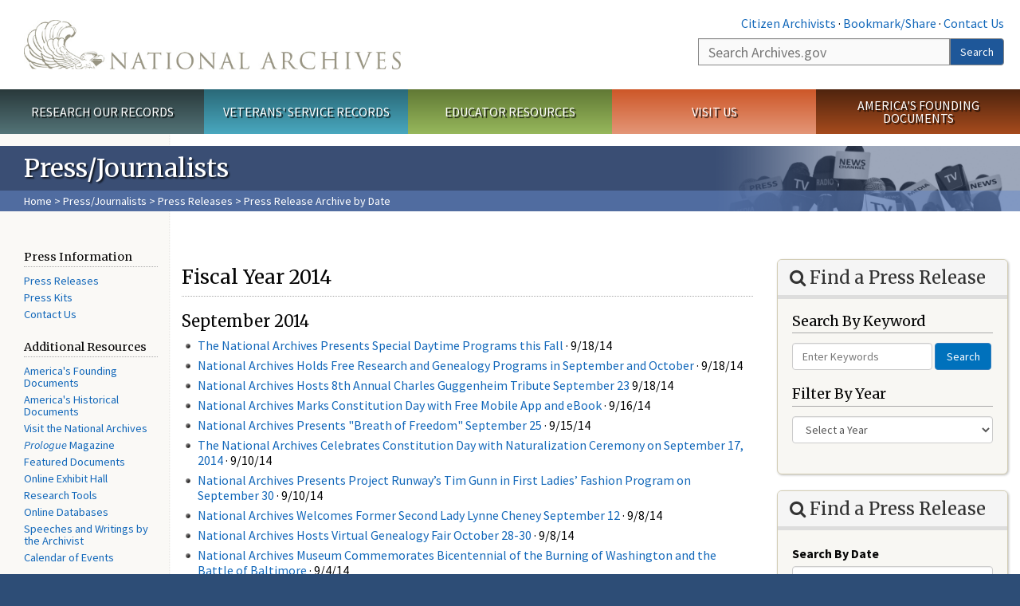

--- FILE ---
content_type: text/html; charset=utf-8
request_url: https://www.archives.gov/press/press-releases/press-release-archive-by-date
body_size: 9888
content:
<!doctype html>
<html lang="en" dir="ltr" prefix="fb: //www.facebook.com/2008/fbml">
<head>
  <meta http-equiv="X-UA-Compatible" content="IE=edge">
  <meta name="viewport" content="width=device-width, initial-scale=1.0">
    <!-- Google Tag Manager -->
  <script>(function(w,d,s,l,i){w[l]=w[l]||[];w[l].push({'gtm.start':
  new Date().getTime(),event:'gtm.js'});var f=d.getElementsByTagName(s)[0],
  j=d.createElement(s),dl=l!='dataLayer'?'&l='+l:'';j.async=true;j.src=
  'https://www.googletagmanager.com/gtm.js?id='+i+dl;f.parentNode.insertBefore(j,f);
  })(window,document,'script','dataLayer','GTM-WLMC86');</script>
  <!-- End Google Tag Manager -->
  <meta name="referrer" content="no-referrer-when-downgrade">
    <meta http-equiv="Content-Type" content="text/html; charset=utf-8" />
<link rel="shortcut icon" href="https://www.archives.gov/files/apple-icon.png" type="image/png" />
<meta name="description" content="Fiscal Year 2014 September 2014 The National Archives Presents Special Daytime Programs this Fall · 9/18/14 National Archives Holds Free Research and Genealogy Programs in September and October · 9/18/14 National Archives Hosts 8th Annual Charles Guggenheim Tribute September 23 9/18/14 National Archives Marks Constitution Day with Free Mobile App and eBook · 9/16/14 National" />
<meta name="generator" content="Drupal 7 (http://drupal.org)" />
<link rel="image_src" href="https://www.archives.gov/sites/all/themes/nara/images/naralogo-og.png" />
<link rel="canonical" href="https://www.archives.gov/press/press-releases/press-release-archive-by-date" />
<meta property="og:site_name" content="National Archives" />
<meta property="og:type" content="article" />
<meta property="og:url" content="https://www.archives.gov/press/press-releases/press-release-archive-by-date" />
<meta property="og:title" content="Press Release Archive by Date" />
<meta property="og:description" content="Fiscal Year 2014 September 2014 The National Archives Presents Special Daytime Programs this Fall · 9/18/14 National Archives Holds Free Research and Genealogy Programs in September and October · 9/18/14 National Archives Hosts 8th Annual Charles Guggenheim Tribute September 23 9/18/14 National Archives Marks Constitution Day with Free Mobile App and eBook · 9/16/14 National Archives Presents &quot;Breath of Freedom&quot; September 25 · 9/15/14 The National Archives Celebrates Constitution Day with Naturalization Ceremony on September 17, 2014 · 9/10/14 National Archives Presents Project Runways T" />
<meta property="og:updated_time" content="2016-02-11T10:27:20-05:00" />
<meta property="og:image" content="https://www.archives.gov/sites/all/themes/nara/images/naralogo-og.png" />
<meta property="og:image:alt" content="National Archives" />
<meta name="twitter:card" content="summary" />
<meta name="twitter:title" content="Press Release Archive by Date" />
<meta name="twitter:description" content="Fiscal Year 2014 September 2014 The National Archives Presents Special Daytime Programs this Fall · 9/18/14 National Archives Holds Free Research and Genealogy Programs in September and October ·" />
<meta name="twitter:image" content="https://www.archives.gov/sites/all/themes/nara/images/naralogo-x.png" />
<meta name="twitter:image:alt" content="National Archives" />
<meta property="article:published_time" content="2015-09-15T09:52:11-04:00" />
<meta property="article:modified_time" content="2016-02-11T10:27:20-05:00" />
  <title>Press Release Archive by Date | National Archives</title>

  <style>
@import url("https://www.archives.gov/modules/system/system.base.css?t93t04");
</style>
<style>
@import url("https://www.archives.gov/sites/all/libraries/chosen/chosen.css?t93t04");
@import url("https://www.archives.gov/sites/all/modules/contrib/chosen/css/chosen-drupal.css?t93t04");
</style>
<style>
@import url("https://www.archives.gov/sites/all/modules/custom/archives_ui/css/font-awesome.min.css?t93t04");
@import url("https://www.archives.gov/sites/all/modules/custom/archives_ui/css/helptext.css?t93t04");
@import url("https://www.archives.gov/sites/all/modules/custom/archives_ui/css/ckeditor_custom.css?t93t04");
@import url("https://www.archives.gov/sites/all/modules/custom/argentina/css/argentina_style.css?t93t04");
@import url("https://www.archives.gov/sites/all/modules/contrib/calendar/css/calendar_multiday.css?t93t04");
@import url("https://www.archives.gov/sites/all/modules/contrib/date/date_repeat_field/date_repeat_field.css?t93t04");
@import url("https://www.archives.gov/modules/field/theme/field.css?t93t04");
@import url("https://www.archives.gov/sites/all/modules/custom/findingaid_stat/css/findingaid.css?t93t04");
@import url("https://www.archives.gov/sites/all/modules/custom/findingaid_stat/css/explorer_landing.css?t93t04");
@import url("https://www.archives.gov/sites/all/modules/custom/nara_catalog/css/nara-api-style.css?t93t04");
@import url("https://www.archives.gov/sites/all/modules/custom/nara_document_app/css/documentapp.css?t93t04");
@import url("https://www.archives.gov/sites/all/modules/archive_features/nara_timeline/css/custom.css?t93t04");
@import url("https://www.archives.gov/sites/all/modules/archive_features/nara_timeline/css/timeline.css?t93t04");
@import url("https://www.archives.gov/modules/node/node.css?t93t04");
@import url("https://www.archives.gov/sites/all/modules/contrib/user_alert/css/user-alert.css?t93t04");
@import url("https://www.archives.gov/sites/all/modules/custom/varnish_purge/css/varnishpurge.css?t93t04");
@import url("https://www.archives.gov/sites/all/modules/contrib/views/css/views.css?t93t04");
@import url("https://www.archives.gov/sites/all/modules/contrib/ckeditor/css/ckeditor.css?t93t04");
</style>
<style>
@import url("https://www.archives.gov/sites/all/modules/contrib/ctools/css/ctools.css?t93t04");
</style>
<style>.section-theme #title-bar{background:#3a4e74 url("https://www.archives.gov/files/global-images/section-headers/press1.png") no-repeat center right;}.section-theme #mega-footer > h2{background:#3a4e74}.section-theme #title-bar .breadcrumb{background-color:rgba(102,137,203,0.5);}.section-theme th{background-color:#3a4e74 !important;}
</style>
<style>
@import url("https://www.archives.gov/sites/all/modules/custom/nara_custom/css/nara_custom.css?t93t04");
</style>
<style>
@import url("https://www.archives.gov/sites/all/themes/nara/css/jquery.fancybox.css?t93t04");
@import url("https://www.archives.gov/sites/all/themes/nara/css/jquery.fancybox-thumbs.css?t93t04");
@import url("https://www.archives.gov/sites/all/themes/nara/css/bootstrap.min.css?t93t04");
@import url("https://www.archives.gov/sites/all/themes/nara/css/styles.css?t93t04");
@import url("https://www.archives.gov/sites/all/themes/nara/css/vertical-tabs.css?t93t04");
@import url("https://www.archives.gov/sites/all/themes/nara/css/overrides.css?t93t04");
@import url("https://www.archives.gov/sites/all/themes/nara/css/mediagallery.css?t93t04");
@import url("https://www.archives.gov/sites/all/themes/nara/css/dataTables.bootstrap.min.css?t93t04");
</style>
  <!-- HTML5 element support for IE6-8 -->
  <!--[if lt IE 9]>
    <script src="//html5shiv.googlecode.com/svn/trunk/html5.js"></script>
  <![endif]-->
  <link type="text/css" rel="stylesheet" href="https://fonts.googleapis.com/css?family=Source+Sans+Pro:300,400,700,300italic,400italic|Merriweather">
  <script src="https://www.archives.gov/files/js/js_XexEZhbTmj1BHeajKr2rPfyR8Y68f4rm0Nv3Vj5_dSI.js"></script>
<script src="https://www.archives.gov/files/js/js_M_dxpJM28zg9aOudgDsDm63zrDrTWAtmGYAsaAe-o1c.js"></script>
<script src="https://www.archives.gov/files/js/js_PhofXJKZ1yn7SmszbJSme0P9y7Ix9NRHIY6B1hPjT08.js"></script>
<script src="https://www.archives.gov/files/js/js_BbVI_qEHaM_o6YDhqbFeiSjoRZDxqMSrUIL-nHFpaws.js"></script>
<script src="https://www.archives.gov/files/js/js_vcv-8lLHlIx11ieL3rAdHnvlVlqU2Ew5a7G2Z3NKRbk.js"></script>
<script src="https://www.archives.gov/files/js/js_OLgr-593LYCzF1vZ05PpqLNjLgPEsdxeuLPiASPOib8.js"></script>
<script>jQuery.extend(Drupal.settings, {"basePath":"\/","pathPrefix":"","setHasJsCookie":0,"ajaxPageState":{"theme":"nara","theme_token":"W0tP-kudvg7vOCAhf5ot8jpeamIw6NWxWykgfB5BcEE","jquery_version":"1.7","js":{"sites\/all\/themes\/bootstrap\/js\/bootstrap.js":1,"sites\/all\/modules\/contrib\/jquery_update\/replace\/jquery\/1.7\/jquery.min.js":1,"misc\/jquery-extend-3.4.0.js":1,"misc\/jquery-html-prefilter-3.5.0-backport.js":1,"misc\/jquery.once.js":1,"misc\/drupal.js":1,"sites\/all\/modules\/contrib\/jquery_update\/replace\/ui\/external\/jquery.cookie.js":1,"sites\/all\/modules\/contrib\/jquery_update\/replace\/misc\/jquery.form.min.js":1,"sites\/all\/libraries\/chosen\/chosen.jquery.min.js":1,"misc\/form-single-submit.js":1,"misc\/ajax.js":1,"sites\/all\/modules\/contrib\/jquery_update\/js\/jquery_update.js":1,"sites\/all\/modules\/custom\/archives_ui\/scripts\/helptext.js":1,"sites\/all\/modules\/custom\/argentina\/js\/script.js":1,"sites\/all\/modules\/custom\/findingaid_stat\/js\/script.js":1,"sites\/all\/modules\/custom\/nara_catalog\/js\/script.js":1,"sites\/all\/modules\/custom\/nara_document_app\/js\/script.js":1,"sites\/all\/modules\/contrib\/user_alert\/js\/user-alert.js":1,"sites\/all\/modules\/custom\/nara_custom\/js\/nara_custom.js":1,"sites\/all\/modules\/contrib\/views\/js\/base.js":1,"sites\/all\/themes\/bootstrap\/js\/misc\/_progress.js":1,"sites\/all\/modules\/contrib\/views\/js\/ajax_view.js":1,"sites\/all\/modules\/contrib\/ctools\/js\/dependent.js":1,"sites\/all\/modules\/contrib\/chosen\/chosen.js":1,"sites\/all\/themes\/nara\/assets\/javascripts\/bootstrap\/affix.js":1,"sites\/all\/themes\/nara\/assets\/javascripts\/bootstrap\/alert.js":1,"sites\/all\/themes\/nara\/assets\/javascripts\/bootstrap\/button.js":1,"sites\/all\/themes\/nara\/assets\/javascripts\/bootstrap\/carousel.js":1,"sites\/all\/themes\/nara\/assets\/javascripts\/bootstrap\/collapse.js":1,"sites\/all\/themes\/nara\/assets\/javascripts\/bootstrap\/dropdown.js":1,"sites\/all\/themes\/nara\/assets\/javascripts\/bootstrap\/modal.js":1,"sites\/all\/themes\/nara\/assets\/javascripts\/bootstrap\/tooltip.js":1,"sites\/all\/themes\/nara\/assets\/javascripts\/bootstrap\/popover.js":1,"sites\/all\/themes\/nara\/assets\/javascripts\/bootstrap\/scrollspy.js":1,"sites\/all\/themes\/nara\/assets\/javascripts\/bootstrap\/tab.js":1,"sites\/all\/themes\/nara\/assets\/javascripts\/bootstrap\/transition.js":1,"sites\/all\/themes\/nara\/scripts\/jPanelMenu.js":1,"sites\/all\/themes\/nara\/scripts\/jRespond.js":1,"sites\/all\/themes\/nara\/scripts\/matchHeight.min.js":1,"sites\/all\/themes\/nara\/scripts\/jquery.fancybox.pack.js":1,"sites\/all\/themes\/nara\/scripts\/toc.js":1,"sites\/all\/themes\/nara\/scripts\/jquery.dataTables.min.js":1,"sites\/all\/themes\/nara\/scripts\/dataTables.bootstrap.min.js":1,"sites\/all\/themes\/nara\/scripts\/scripts.js":1,"sites\/all\/themes\/nara\/scripts\/jquery.scrollTo.js":1,"sites\/all\/themes\/nara\/scripts\/mediagallery.js":1,"sites\/all\/themes\/bootstrap\/js\/modules\/views\/js\/ajax_view.js":1,"sites\/all\/themes\/bootstrap\/js\/misc\/ajax.js":1},"css":{"modules\/system\/system.base.css":1,"sites\/all\/libraries\/chosen\/chosen.css":1,"sites\/all\/modules\/contrib\/chosen\/css\/chosen-drupal.css":1,"sites\/all\/modules\/custom\/archives_ui\/css\/font-awesome.min.css":1,"sites\/all\/modules\/custom\/archives_ui\/css\/helptext.css":1,"sites\/all\/modules\/custom\/archives_ui\/css\/ckeditor_custom.css":1,"sites\/all\/modules\/custom\/argentina\/css\/argentina_style.css":1,"sites\/all\/modules\/contrib\/calendar\/css\/calendar_multiday.css":1,"sites\/all\/modules\/contrib\/date\/date_repeat_field\/date_repeat_field.css":1,"modules\/field\/theme\/field.css":1,"sites\/all\/modules\/custom\/findingaid_stat\/css\/findingaid.css":1,"sites\/all\/modules\/custom\/findingaid_stat\/css\/explorer_landing.css":1,"sites\/all\/modules\/custom\/liaisons\/css\/liaisons_style.css":1,"sites\/all\/modules\/custom\/nara_catalog\/css\/nara-api-style.css":1,"sites\/all\/modules\/custom\/nara_document_app\/css\/documentapp.css":1,"sites\/all\/modules\/archive_features\/nara_timeline\/css\/custom.css":1,"sites\/all\/modules\/archive_features\/nara_timeline\/css\/timeline.css":1,"modules\/node\/node.css":1,"sites\/all\/modules\/contrib\/user_alert\/css\/user-alert.css":1,"sites\/all\/modules\/custom\/varnish_purge\/css\/varnishpurge.css":1,"sites\/all\/modules\/contrib\/views\/css\/views.css":1,"sites\/all\/modules\/contrib\/ckeditor\/css\/ckeditor.css":1,"sites\/all\/modules\/contrib\/ctools\/css\/ctools.css":1,"0":1,"sites\/all\/modules\/custom\/nara_custom\/css\/nara_custom.css":1,"sites\/all\/themes\/nara\/css\/jquery.fancybox.css":1,"sites\/all\/themes\/nara\/css\/jquery.fancybox-thumbs.css":1,"sites\/all\/themes\/nara\/css\/do_not_edit.css":1,"sites\/all\/themes\/nara\/css\/bootstrap.min.css":1,"sites\/all\/themes\/nara\/css\/styles.css":1,"sites\/all\/themes\/nara\/css\/vertical-tabs.css":1,"sites\/all\/themes\/nara\/css\/overrides.css":1,"sites\/all\/themes\/nara\/css\/mediagallery.css":1,"sites\/all\/themes\/nara\/css\/dataTables.bootstrap.min.css":1}},"archives_ui":{"trustedDomains":["twitter\\.com","youtube\\.com","youtu\\.be","recordsofrights\\.org","presidentialtimeline\\.org","nationalarchivesstore\\.org","bush41\\.org","nara\\.learn\\.com","bush41\\.org","bushlibrary\\.tamu\\.edu","fdrlibrary\\.marist\\.edu","georgewbushlibrary\\.smu\\.edu","lbjlibrary\\.org","trumanlibrary\\.org","fdrlibrary\\.org","archivesfoundation\\.org","jfklibrary\\.org","Myarchivesstore\\.org","docsteach\\.org","digitalvaults\\.org","jfk50\\.org","reagan\\.utexas\\.edu","clinton\\.presidentiallibraries\\.us","fdrlibrary\\.org","us11\\.campaign-archive.?\\.com","lbjlibrary\\.net","github\\.io","github\\.com","eventbrite\\.com","facebook\\.com","pinterest\\.com","tumblr\\.com","google\\.com","historypin\\.org","giphy\\.com","instagram\\.com","flickr\\.com","foursquare\\.com","addthis\\.com","apple\\.com","georgebushfoundation\\.org","clintonpresidentialcenter\\.org","geraldrfordfoundation\\.org","reaganfoundation\\.org","rooseveltinstitute\\.org","socialarchive\\.iath\\.virginia.edu","s3\\.amazonaws\\.com","surveymonkey\\.com","storify\\.com","constantcontact\\.com","snaccooperative\\.org","x\\.com","discoverlbj\\.org"]},"user_alert":{"url_prefix":"","current_path":"press\/press-releases\/press-release-archive-by-date"},"views":{"ajax_path":"\/views\/ajax","ajaxViews":{"views_dom_id:11d1f72d4a34f47fb0ad078690f861a5":{"view_name":"press_releases","view_display_id":"press_release_content_information","view_args":"39581","view_path":"node\/39581","view_base_path":"press\/press-releases-by-year","view_dom_id":"11d1f72d4a34f47fb0ad078690f861a5","pager_element":0}}},"urlIsAjaxTrusted":{"\/views\/ajax":true,"\/press\/press-releases\/keywords":true},"chosen":{"selector":"","minimum_single":20,"minimum_multiple":20,"minimum_width":200,"options":{"allow_single_deselect":false,"disable_search":false,"disable_search_threshold":0,"search_contains":false,"placeholder_text_multiple":"Choose some options","placeholder_text_single":"Choose an option","no_results_text":"No results match","inherit_select_classes":true}},"CTools":{"dependent":{"edit-field-pubdate-value-value":{"values":{"edit-field-pubdate-value-op":["\u003C","\u003C=","=","!=","\u003E=","\u003E","regular_expression","not_regular_expression","contains"]},"num":1,"type":"hide"},"edit-field-pubdate-value-min":{"values":{"edit-field-pubdate-value-op":["between","not between"]},"num":1,"type":"hide"},"edit-field-pubdate-value-max":{"values":{"edit-field-pubdate-value-op":["between","not between"]},"num":1,"type":"hide"}}},"bootstrap":{"anchorsFix":1,"anchorsSmoothScrolling":1,"formHasError":1,"popoverEnabled":1,"popoverOptions":{"animation":1,"html":0,"placement":"right","selector":"","trigger":"click","triggerAutoclose":1,"title":"","content":"","delay":0,"container":"body"},"tooltipEnabled":1,"tooltipOptions":{"animation":1,"html":0,"placement":"bottom","selector":"","trigger":"hover focus","delay":0,"container":"body"}}});</script>
  
  <style type="text/css">
div.form-item-body-und-0-format {
  display:none;
}
div.form-item-field-col-b-und-0-format {
  display:none;
}
div.filter-guidelines {
  display:none;
}
div.filter-help {
  display:none;
}
</style>
<style type="text/css">
ul.nav-tabs {
display:none;
}
#block-workbench-block {
display:none;
}
</style>

<script type="text/javascript" src="/includes/javascript/sortable/tablesort.js"></script>
<script type="text/javascript" src="/includes/javascript/sortable/customsort.js"></script>
<script type="text/javascript" src="/includes/javascript/sortable/sortable.css"></script>
<style type="text/css">
th .sortable a.sort-active {
color:#ffffff;
}
table.sortable th.sortable a.active {
color:#ffffff;
}
table.sortable th.sortable a {
color:#ffffff;
}
table.sortable th a.sortheader {
color:#ffffff;
}


/* visited link */
table.sortable th.sortable a:visited {
    color: #ffffff;
}

/* mouse over link */
table.sortable th.sortable a:hover {
    color: #ffffff;
}

/* selected link */
table.sortable th.sortable a:active {
    color: #ffffff;
}
.section-theme th a {
color:#ffffff;
}

table.sortable  tr:nth-of-type(odd) {
      background-color:#F5F5F5;
}
table.sortable-onload-1  tr:nth-of-type(odd) {
      background-color:#F5F5F5;
 }
table.sortable-onload-0  tr:nth-of-type(odd) {
      background-color:#F5F5F5;
 }
</style>
  <script type="application/ld+json">{
    "@context": "http://schema.org",
    "@graph": [
        {
            "@type": "WebPage",
            "name": "Press Release Archive by Date",
            "url": "https://www.archives.gov/press/press-releases/press-release-archive-by-date",
            "datePublished": "2015-09-15T09:52:11-04:00",
            "dateModified": "2016-02-11T10:27:20-05:00",
            "additionalProperty": [
                {
                    "@type": "PropertyValue",
                    "name": "PageType",
                    "value": "webpage"
                },
                {
                    "@type": "PropertyValue",
                    "name": "Section",
                    "value": "press/press-releases"
                }
            ]
        }
    ]
}</script></head>
<body class="html not-front not-logged-in no-sidebars page-node page-node- page-node-39581 node-type-3-col-page " >
<!-- Google Tag Manager (noscript) -->
<noscript><iframe alt="Google Tag Manager" src="https://www.googletagmanager.com/ns.html?id=GTM-WLMC86"
height="0" width="0" style="display:none;visibility:hidden" title="Google Tag Manager"></iframe></noscript>
<!-- End Google Tag Manager (noscript) -->

<div id='background-gradient'>


  <div class="wrapper section-theme ">
    <a class="back-to-top" href="#page-header" style="display: none;">Top</a>  
    <div id="skip-link">
      <a href="#main-col" class="element-invisible element-focusable">Skip to main content</a>
    </div>
    
<div class="wrapper section-theme">
  <header id="page-header">
  
    <div class="region region-header">
    <section id="block-block-53" class="block block-block clearfix">

      
  <div class="col-sm-6" id="logo-wrapper">
    <div id="logo"><a href="/">The U.S. National Archives Home</a></div>

</div>
<div class="col-sm-6" id="search-wrapper">
    <div id="top-links">
        <a class="noBorder" href="/citizen-archivist">Citizen Archivists</a> &middot;
        <script type="text/javascript">// <![CDATA[
        var addthis_pub = "usarchives";
        var addthis_offset_left = -40;
        var ui_508_compliant = true;
        var addthis_brand = "Archives.gov";
        // ]]></script>
        <a class="a2a_dd trusted" href="https://www.addtoany.com/share">Bookmark/Share</a>        
            <script async src="https://static.addtoany.com/menu/page.js"></script> &middot;
        <a href="/contact">Contact Us</a>

    </div>
        <div class="input-group" id="site-search">
        <form action="https://search.archives.gov/search" method="get" name="search">
            <label for="qt" style="position:absolute;">Search</label>
            <input class="form-control" id="qt" accesskey="s" type="text"
                   name="query" placeholder="Search Archives.gov" title="Search Archives.gov"/>
            <span class="input-group-btn">
                <button class="btn btn-default" id="go" type="submit" name="submit">Search</button>
           </span>
           <input type="hidden" value="" name="utf8">
           <input id="affiliate" type="hidden" value="national-archives" name="affiliate">
        </form>
    </div>

</div>

</section>
  </div>
  </header> <!-- /#page-header -->

  
      <nav id="main-nav" class="clearfix ">
        <h2 class="element-invisible">Main menu</h2><ul id="main-menu-links" class="links clearfix make-eq"><li class="menu-859 first research"><a href="/research" title="Explore our nation&#039;s history through our documents, photographs, and records." id="research">Research Our Records</a></li>
<li class="menu-860 veterans"><a href="/veterans" title="Request military records and learn about other services for yourself or a family member." id="veterans" class="veterans">Veterans&#039; Service Records</a></li>
<li class="menu-861 teachers"><a href="/education" title="Engage students with lesson plans and other classroom materials." id="teachers" class="teachers">Educator Resources</a></li>
<li class="menu-862 locations"><a href="/locations" title="Plan a trip to a facility near you or learn about our national network of locations and services." id="locations" class="locations">Visit Us</a></li>
<li class="menu-367 last shop"><a href="/founding-docs" title="Order books, gift items, photographic prints, and document reproductions online." id="shop" class="shop">America&#039;s Founding Documents</a></li>
</ul>    </nav><!-- /main-nav -->
  
<div class='page-body-wrapper'>
  <div id="page-body" class="no-sidebar">
    <header id="title-bar">
                    <p>Press/Journalists</p>
                            <div class="breadcrumb">
                <a href="/">Home</a> &gt; <a href="/press">Press/Journalists</a> &gt; <a href="/press/press-releases">Press Releases</a> &gt; Press Release Archive by Date            </div><!-- /breadcrumbs -->
            </header>

    <div class="row">
              <nav  class="col-sm-2">
          <aside id="sidebar-first" >
            <nav id="left-menu" class="">
      
  <h3>Press Information</h3>

<ul>
  <li><a href="/press/press-releases/">Press Releases</a></li>
  <li><a href="/press/press-kits/">Press Kits</a></li>
  <li><a href="/press/contact.html">Contact Us</a></li>
</ul>

<h3>Additional Resources</h3>

<ul>
  <li><a href="/founding-docs">America's Founding Documents</a></li>
  <li><a href="/historical-docs/">America's Historical Documents</a></li>
  <li><a href="https://visit.archives.gov/">Visit the National Archives</a></li>
  <li><a href="/publications/prologue/"><em>Prologue</em> Magazine</a></li>
  <li><a href="/exhibits/featured-documents/">Featured Documents</a></li>
  <li><a href="/exhibits/">Online Exhibit Hall</a></li>
  <li><a href="/research/start/online-tools.html">Research Tools</a></li>
  <li><a href="/research/alic/tools/online-databases.html">Online Databases</a></li>
  <li><a href="/about/speeches/">Speeches and Writings by the Archivist</a></li>
  <li><a href="/calendar/">Calendar of Events</a></li>
</ul>

<div class="nwidget nsnippet" data-name="print-page-left" data-version="1">
<div><a class="buttonLink dsh-video" href="https://www.youtube.com/watch?v=7n3ZZ-UpiR4"><span>Learn why Democracy Starts Here</span></a></div>
</div>
  
</nav>
          </aside>  <!-- /#sidebar-first -->
        </nav>
      
              <div id="main-col" class="col-sm-7">
      
      <p id="print-logo">
        <img src="/sites/all/themes/nara/images/nara-print-logo.jpg" alt="National Archives Logo" />
      </p>

      
                    
      
      
        <div class="region region-content">
    <section id="block-system-main" class="block block-system clearfix">

      
  

  

  <h2>Fiscal Year 2014</h2>
<h3>September 2014</h3>
<ul><li><a href="#">The National Archives Presents Special Daytime Programs this Fall</a> &middot; 9/18/14</li>
<li><a href="#">National Archives Holds Free Research and Genealogy Programs in September and October</a> &middot; 9/18/14</li>
<li><a href="#">National Archives Hosts 8th Annual Charles Guggenheim Tribute September 23</a> 9/18/14</li>
<li><a href="#">National Archives Marks Constitution Day with Free Mobile App and eBook</a> &middot; 9/16/14</li>
<li><a href="#">National Archives Presents "Breath of Freedom" September 25</a> &middot; 9/15/14</li>
<li><a href="#">The National Archives Celebrates Constitution Day with Naturalization Ceremony on September 17, 2014</a> &middot; 9/10/14</li>
<li><a href="#">National Archives Presents Project Runway&#146;s Tim Gunn in First Ladies&#146; Fashion Program on September 30</a> &middot; 9/10/14</li>
<li><a href="#">National Archives Welcomes Former Second Lady Lynne Cheney September 12</a> &middot; 9/8/14</li>
<li><a href="#">National Archives Hosts Virtual Genealogy Fair October 28-30</a> &middot; 9/8/14</li>
<li><a href="#">National Archives Museum Commemorates Bicentennial of the Burning of Washington and the Battle of Baltimore</a> &middot; 9/4/14</li>
<li><a href="#">National Archives Welcomes Little House&#146;s Melissa Gilbert September 13</a> &middot; 9/4/14</li>
</ul><h3>August 2014</h3>
<ul><li><a href="#">National Archives Museum Presents 1789 Senate Mark-up of the Bill of Rights</a> &middot; 8/15/14</li>
</ul><h3>July 2014</h3>
<ul><li><a href="#">National Archives Receives Prestigious Film Preservation Grant: Grant to fund preservation of early Kodacolor footage of Yellowstone National Park</a> &middot; 7/30/14</li>
<li><a href="#">National Archives Welcomes Douglas Brinkley and Luke Nichter to discuss Nixon Tapes</a> &middot; 7/29/14</li>
<li><a href="#">Information Security Oversight Office Releases its Annual Report to the President</a> &middot; 7/7/14</li>
<li><a href="#">Celebrate July 4th at the National Archives in DC, Nationwide, and Online!</a> &middot; 7/1/14</li>
</ul>

</section>
  </div>

    </div>

          <a name='sidebar'></a>
      <div id="sidebar" class="col-sm-3">
        <aside id="sidebar-second">
          <div class="panel panel-default box box-lg clearfix">
<div class="panel-heading">
<h2><i class="fa fa-search"></i> Find a Press Release</h2>
</div>
<div class="panel-body">
<section class="block">
<h2>Search By Keyword</h2>
<form method="get" action="">
<div class="form-inline"><input name="qt" class="qtbox form-control width70" placeholder="Enter Keywords" type="text" /> <button type="submit" class="btn btn-primary width28">Search</button></div>
</form></section>
<div class="block">
<h2>Filter By Year</h2>
<form method="get" action="">
<div class="form-inline"><select class="form-control width100">
<option>Select a Year</option>
<option>2015</option>
<option>2014</option>
<option>2013</option>
<option>2012</option>
</select></div>
</form></div>
</div>
</div>                      <div class="region region-sidebar-third">
    <section id="block-views-exp-press-releases-page-1" class="block block-views clearfix">

      
  <form action="/press/press-releases/keywords" method="get" id="views-exposed-form-press-releases-page-1" accept-charset="UTF-8"><div>
<div class="panel panel-default box box-lg clearfix">
  <div class="panel-heading">
      <h2><i class="fa fa-search"></i> Find a Press Release</h2>
  </div>
  <div class="panel-body">

          <div id="edit-field-pubdate-value-wrapper" class="views-exposed-widget views-widget-filter-field_pubdate_value">
                <label for="edit-field-pubdate-value-value-year">
            Search By Date          </label>
                        <div class="views-widget">
          <div id="edit-field-pubdate-value-value-wrapper"><div id="edit-field-pubdate-value-value-inside-wrapper"><div class="container-inline-date"><div class="form-item form-item-field-pubdate-value-value form-type-date-select form-group"><div id="edit-field-pubdate-value-value" class="date-padding clearfix"><div class="form-item form-item-field-pubdate-value-value-year form-type-select form-group"><div class="date-year"><select class="date-year form-control form-select" id="edit-field-pubdate-value-value-year" name="field_pubdate_value[value][year]">
<option value="">-Year</option>
<option value="2014">2014</option><option value="2015">2015</option><option value="2016">2016</option><option value="2017">2017</option><option value="2018">2018</option><option value="2019">2019</option><option value="2020">2020</option><option value="2021">2021</option><option value="2022">2022</option><option value="2023">2023</option><option value="2024">2024</option><option value="2025">2025</option></select></div> <label class="control-label element-invisible" for="edit-field-pubdate-value-value-year">Year</label>
</div></div></div></div></div></div>        </div>
              </div>
          <div id="edit-title-wrapper" class="views-exposed-widget views-widget-filter-title">
                <label for="edit-title">
            Filter By Title          </label>
                        <div class="views-widget">
          <div class="form-item form-item-title form-type-textfield form-group"><input class="form-control form-text" id="edit-title" name="title" value="" size="30" maxlength="128" type="text"></div>        </div>
              </div>
                    <div class="views-exposed-widget views-submit-button">
      <button id="edit-submit-filter" class="btn btn-primary form-submit form-submit" type="submit" value="Search" name="search">Search</button>
    </div>
      
  </div>
</div>
</div></form>
</section>
<section id="block-block-139" class="block block-block clearfix">

      
  <script src="https://js.hsforms.net/forms/embed/20973928.js" defer></script>
<div class="hs-form-frame" data-form-id="73710867-a9fd-405a-9906-4c88bf45aba4" data-portal-id="20973928" data-region="na1">&nbsp;</div>

</section>
  </div>
        </aside>  <!-- /#sidebar-second -->
      </div>
    
  </div>
</div>
</div> <!-- page-body-wrapper -->
  <footer id="page-footer">
    <div class="clearfix row last-update-wrapper ">
      <p id="last-update">
              <span class="glyphicon glyphicon-edit"></span> This page was last reviewed on February 11, 2016.<br>
              <a href="/contact">Contact us with questions or comments</a>.
      </p>
    </div>

    <section id="mega-footer" class="clearfix panel-group">
      <h2 class="footer-title"> Archives.gov</h2>
  <div class="mega-col panel panel-default">
  <div class="panel-heading">
<h2><a data-target="#info-for">Information For&#8230;</a></h2>
  </div>
  <div id="info-for" class="panel-collapse">  
<ul><li><a href="/citizen-archivist/">Citizen Archivists</a></li>
<li><a href="/fed-employees/">Federal Employees</a></li>
<li><a href="/research/genealogy/">Genealogists</a></li>
<li><a href="/congress/">Members of Congress</a></li>
<li><a href="/preservation/">Preservation</a></li>
<li><a href="/records-mgmt/">Records Managers</a></li>
<li><a href="/press/">The Press</a></li>
</ul></div>
</div>
<div class="mega-col panel panel-default">
  <div class="panel-heading">
<h2><a data-target="#pubs">Publications</a></h2>
  </div>
  <div id="pubs" class="panel-collapse">  
<ul><li><a href="https://www.federalregister.gov/documents/current">Today's <em>Federal Register</em></a></li>
<li><a href="/publications/prologue/">Prologue Magazine</a></li>
<li><a href="/publications/email-newsletters">Subscribe to Email Newsletters</a></li>
<li><a href="/social-media/blogs">Blogs</a></li>
<li><a href="/publications/">All Publications</a></li>
</ul></div>
</div>
<div class="mega-col panel panel-default">
  <div class="panel-heading">
<h2><a data-target="#orgs">Orgs. &amp; Offices</a></h2>
  </div>
  <div id="orgs" class="panel-collapse">  
<ul><li><a href="/legislative/">Center for Legislative Archives</a></li>
<li><a href="/frc/">Federal Records Center</a></li>
<li><a href="/federal-register">Office of the Federal Register</a></li>
<li><a href="/oig/">Office of the Inspector General</a></li>
<li><a href="/presidential-libraries/">Presidential Libraries</a></li>
<li><a href="/about/organization/">Staff Directory</a></li>
</ul></div>
</div>
<div class="mega-col panel panel-default">
  <div class="panel-heading">
<h2><a data-target="#about">About Us</a></h2>
  </div>
  <div id="about" class="panel-collapse">  
<ul><li><a href="/about/">What is the National Archives?</a></li>
<li><a href="/about/info/national-archives-by-the-numbers">National Archives by the Numbers</a></li>
<li><a href="/contracts/">Doing Business with Us</a></li>
<li><a href="/about/plans-reports/">Plans and Reports</a></li>
<li><a href="/open/">Open Government</a></li>
<li><a href="/open/plain-writing/">Our Plain Language Activities</a></li>
</ul></div>
</div>
<div class="mega-col panel panel-default">
  <div class="panel-heading">
<h2><a data-target="#i-want-to">I Want To&#8230;</a></h2>
  </div>
  <div id="i-want-to" class="panel-collapse">  
<ul><li><a href="/veterans/military-service-records/">Get My Military Record</a></li>
<li><a href="/research/start/plan-visit">Plan a Research Visit</a></li>
<li><a href="https://visit.archives.gov/">Visit the National Archives</a></li>
<li><a href="/exhibits/">View Online Exhibits</a></li>
<li><a href="/grants/">Apply for a Grant</a></li>
<li><a href="/presidential-records/">Research Presidential Records</a></li>
<li><a href="/research/highlights">View Highlights from Our Holdings</a></li>
</ul></div>
</div>
<div class="mega-col panel panel-default">
  <div class="panel-heading">
<h2><a data-target="#participate">Participate</a></h2>
  </div>
  <div id="participate" class="panel-collapse">  
<ul><li><a href="/calendar/">Attend an Event</a></li>
<li><a href="http://www.archivesfoundation.org/">Donate to the Archives</a></li>
<li><a href="/careers/">Work at the Archives</a></li>
<li><a href="/careers/volunteering/">Volunteer at the Archives</a></li>
<li><a href="/a250">Celebrate Freedom 250</a></li>
</ul></div>
</div>
<div class="mega-col panel panel-default">
  <div class="panel-heading">
<h2><a data-target="#resources">Resources</a></h2>
  </div>
  <div id="resources" class="panel-collapse">  
<ul><li><a href="/global-pages/subject-index.html">A-Z Index</a></li>
<li><a href="/founding-docs/">America's Founding Docs</a></li>
<li><a href="/contact/">Contact Us</a></li>
<li><a href="/social-media/">Social Media</a></li>
<li><a href="/espanol/">En Espa&ntilde;ol</a></li>
<li><a href="/faqs/">FAQs</a></li>
<li><a href="/forms/">Forms</a></li>
</ul></div>
</div>
<div class="mega-col panel panel-default">
  <div class="panel-heading">
<h2><a data-target="#shop-footer">Shop Online</a></h2>
  </div>
  <div id="shop-footer" class="panel-collapse">  
<ul><li><a href="https://www.nationalarchivesstore.org/?utm_campaign=2019eStore&utm_medium=website&utm_source=nara&utm_content=organic">Visit the National Archives Store</a></li>
<li><a href="https://eservices.archives.gov/orderonline/">Buy Reproductions and Microfilm</a></li>
</ul></div>
</div>
</section>

          <section id="sub-footer">
            <div class="region region-footer-bottom">
    <section id="block-block-54" class="block block-block clearfix">

      
  <h2><a href="https://www.archives.gov/social-media/">Connect With Us</a></h2>

<ul class="clearfix" id="social-media">
  <li class="facebook" data-original-title="Facebook" data-placement="bottom" data-toggle="tooltip" title=""><a href="/social-media/facebook">Facebook</a></li>
  <li class="twitter" data-original-title="X" data-placement="bottom" data-toggle="tooltip" title=""><a href="/social-media/twitter">X</a></li>
  <li class="instagram" data-original-title="Instagram" data-placement="bottom" data-toggle="tooltip" title=""><a href="/social-media/instagram">Instagram</a></li>
  <li class="tumblr" data-original-title="Tumblr" data-placement="bottom" data-toggle="tooltip" title=""><a href="/social-media/tumblr">Tumblr</a></li>
  <li class="youtube" data-original-title="YouTube" data-placement="bottom" data-toggle="tooltip" title=""><a href="/social-media/youtube">YouTube</a></li>
  <li class="blogs" data-original-title="Blogs" data-placement="bottom" data-toggle="tooltip" title=""><a href="/social-media/blogs">Blogs</a></li>
  <li class="flickr" data-original-title="Flickr" data-placement="bottom" data-toggle="tooltip" title=""><a href="/social-media/flickr">Flickr</a></li>
</ul>

<p>&nbsp;</p>

<p id="footer-links"><a href="/contact/">Contact Us</a> · <a href="/global-pages/accessibility.html">Accessibility</a> · <a href="/global-pages/privacy.html">Privacy Policy</a> · <a href="/foia/">Freedom of Information Act</a> · <a href="/eeo/policy/complaint-activity.html">No FEAR Act</a> · <a href="http://www.usa.gov/">USA.gov</a></p>

<p id="footer-phone">The U.S. National Archives and Records Administration<br />
  <a href="tel:1-866-272-6272">1-86-NARA-NARA or 1-866-272-6272</a></p>

</section>
  </div>
      </section>
      </footer><!-- /page-footer -->

</div>

<script src="/sites/all/themes/nara/scripts/jquery.fancybox.pack.js" type="text/javascript"></script> 
<script src="/sites/all/themes/nara/scripts/helpers/jquery.fancybox-media.js" type="text/javascript"></script> 
<script src="/sites/all/themes/nara/scripts/helpers/jquery.fancybox-thumbs.js" type="text/javascript"></script> 
  <script src="https://www.archives.gov/files/js/js_MRdvkC2u4oGsp5wVxBG1pGV5NrCPW3mssHxIn6G9tGE.js"></script>
  </div>
  <a class="back-to-top" href="#page-header" style="display: inline;">Top</a>
 <script>
(function ($) {
  // Original JavaScript code.
$('.toc').toc({
'selectors': 'h2:not(.element-invisible):not(.toc-block h2),h3',
'container': '#main-col'
});
})(jQuery);

//fix extra timeline object issue
(function(){            
  if(typeof Drupal.settings['timelineJS'] !== 'undefined'){      
    timelinejs_arry = Drupal.settings['timelineJS'];
    tmptimeline=[];
    for (i = 0; i < timelinejs_arry.length-1; i++) {       
      if(typeof timelinejs_arry[i]['processed'] !== 'undefined'){                        
        tmptimeline.push(timelinejs_arry[i]);  
      } 
    }
    Drupal.settings['timelineJS'] = tmptimeline;
  }
}());
</script>
</div> <!-- end -->
</body>
</html>
